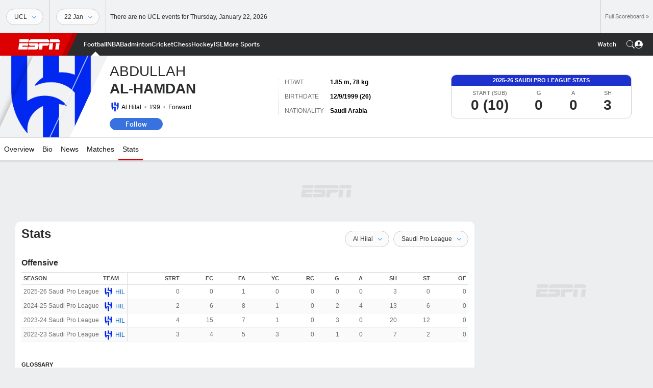

--- FILE ---
content_type: text/html; charset=utf-8
request_url: https://www.google.com/recaptcha/enterprise/anchor?ar=1&k=6LciB_gZAAAAAA_mwJ4G0XZ0BXWvLTt67V7YizXx&co=aHR0cHM6Ly9jZG4ucmVnaXN0ZXJkaXNuZXkuZ28uY29tOjQ0Mw..&hl=en&v=PoyoqOPhxBO7pBk68S4YbpHZ&size=invisible&anchor-ms=20000&execute-ms=30000&cb=3a4xr4um2bn9
body_size: 48577
content:
<!DOCTYPE HTML><html dir="ltr" lang="en"><head><meta http-equiv="Content-Type" content="text/html; charset=UTF-8">
<meta http-equiv="X-UA-Compatible" content="IE=edge">
<title>reCAPTCHA</title>
<style type="text/css">
/* cyrillic-ext */
@font-face {
  font-family: 'Roboto';
  font-style: normal;
  font-weight: 400;
  font-stretch: 100%;
  src: url(//fonts.gstatic.com/s/roboto/v48/KFO7CnqEu92Fr1ME7kSn66aGLdTylUAMa3GUBHMdazTgWw.woff2) format('woff2');
  unicode-range: U+0460-052F, U+1C80-1C8A, U+20B4, U+2DE0-2DFF, U+A640-A69F, U+FE2E-FE2F;
}
/* cyrillic */
@font-face {
  font-family: 'Roboto';
  font-style: normal;
  font-weight: 400;
  font-stretch: 100%;
  src: url(//fonts.gstatic.com/s/roboto/v48/KFO7CnqEu92Fr1ME7kSn66aGLdTylUAMa3iUBHMdazTgWw.woff2) format('woff2');
  unicode-range: U+0301, U+0400-045F, U+0490-0491, U+04B0-04B1, U+2116;
}
/* greek-ext */
@font-face {
  font-family: 'Roboto';
  font-style: normal;
  font-weight: 400;
  font-stretch: 100%;
  src: url(//fonts.gstatic.com/s/roboto/v48/KFO7CnqEu92Fr1ME7kSn66aGLdTylUAMa3CUBHMdazTgWw.woff2) format('woff2');
  unicode-range: U+1F00-1FFF;
}
/* greek */
@font-face {
  font-family: 'Roboto';
  font-style: normal;
  font-weight: 400;
  font-stretch: 100%;
  src: url(//fonts.gstatic.com/s/roboto/v48/KFO7CnqEu92Fr1ME7kSn66aGLdTylUAMa3-UBHMdazTgWw.woff2) format('woff2');
  unicode-range: U+0370-0377, U+037A-037F, U+0384-038A, U+038C, U+038E-03A1, U+03A3-03FF;
}
/* math */
@font-face {
  font-family: 'Roboto';
  font-style: normal;
  font-weight: 400;
  font-stretch: 100%;
  src: url(//fonts.gstatic.com/s/roboto/v48/KFO7CnqEu92Fr1ME7kSn66aGLdTylUAMawCUBHMdazTgWw.woff2) format('woff2');
  unicode-range: U+0302-0303, U+0305, U+0307-0308, U+0310, U+0312, U+0315, U+031A, U+0326-0327, U+032C, U+032F-0330, U+0332-0333, U+0338, U+033A, U+0346, U+034D, U+0391-03A1, U+03A3-03A9, U+03B1-03C9, U+03D1, U+03D5-03D6, U+03F0-03F1, U+03F4-03F5, U+2016-2017, U+2034-2038, U+203C, U+2040, U+2043, U+2047, U+2050, U+2057, U+205F, U+2070-2071, U+2074-208E, U+2090-209C, U+20D0-20DC, U+20E1, U+20E5-20EF, U+2100-2112, U+2114-2115, U+2117-2121, U+2123-214F, U+2190, U+2192, U+2194-21AE, U+21B0-21E5, U+21F1-21F2, U+21F4-2211, U+2213-2214, U+2216-22FF, U+2308-230B, U+2310, U+2319, U+231C-2321, U+2336-237A, U+237C, U+2395, U+239B-23B7, U+23D0, U+23DC-23E1, U+2474-2475, U+25AF, U+25B3, U+25B7, U+25BD, U+25C1, U+25CA, U+25CC, U+25FB, U+266D-266F, U+27C0-27FF, U+2900-2AFF, U+2B0E-2B11, U+2B30-2B4C, U+2BFE, U+3030, U+FF5B, U+FF5D, U+1D400-1D7FF, U+1EE00-1EEFF;
}
/* symbols */
@font-face {
  font-family: 'Roboto';
  font-style: normal;
  font-weight: 400;
  font-stretch: 100%;
  src: url(//fonts.gstatic.com/s/roboto/v48/KFO7CnqEu92Fr1ME7kSn66aGLdTylUAMaxKUBHMdazTgWw.woff2) format('woff2');
  unicode-range: U+0001-000C, U+000E-001F, U+007F-009F, U+20DD-20E0, U+20E2-20E4, U+2150-218F, U+2190, U+2192, U+2194-2199, U+21AF, U+21E6-21F0, U+21F3, U+2218-2219, U+2299, U+22C4-22C6, U+2300-243F, U+2440-244A, U+2460-24FF, U+25A0-27BF, U+2800-28FF, U+2921-2922, U+2981, U+29BF, U+29EB, U+2B00-2BFF, U+4DC0-4DFF, U+FFF9-FFFB, U+10140-1018E, U+10190-1019C, U+101A0, U+101D0-101FD, U+102E0-102FB, U+10E60-10E7E, U+1D2C0-1D2D3, U+1D2E0-1D37F, U+1F000-1F0FF, U+1F100-1F1AD, U+1F1E6-1F1FF, U+1F30D-1F30F, U+1F315, U+1F31C, U+1F31E, U+1F320-1F32C, U+1F336, U+1F378, U+1F37D, U+1F382, U+1F393-1F39F, U+1F3A7-1F3A8, U+1F3AC-1F3AF, U+1F3C2, U+1F3C4-1F3C6, U+1F3CA-1F3CE, U+1F3D4-1F3E0, U+1F3ED, U+1F3F1-1F3F3, U+1F3F5-1F3F7, U+1F408, U+1F415, U+1F41F, U+1F426, U+1F43F, U+1F441-1F442, U+1F444, U+1F446-1F449, U+1F44C-1F44E, U+1F453, U+1F46A, U+1F47D, U+1F4A3, U+1F4B0, U+1F4B3, U+1F4B9, U+1F4BB, U+1F4BF, U+1F4C8-1F4CB, U+1F4D6, U+1F4DA, U+1F4DF, U+1F4E3-1F4E6, U+1F4EA-1F4ED, U+1F4F7, U+1F4F9-1F4FB, U+1F4FD-1F4FE, U+1F503, U+1F507-1F50B, U+1F50D, U+1F512-1F513, U+1F53E-1F54A, U+1F54F-1F5FA, U+1F610, U+1F650-1F67F, U+1F687, U+1F68D, U+1F691, U+1F694, U+1F698, U+1F6AD, U+1F6B2, U+1F6B9-1F6BA, U+1F6BC, U+1F6C6-1F6CF, U+1F6D3-1F6D7, U+1F6E0-1F6EA, U+1F6F0-1F6F3, U+1F6F7-1F6FC, U+1F700-1F7FF, U+1F800-1F80B, U+1F810-1F847, U+1F850-1F859, U+1F860-1F887, U+1F890-1F8AD, U+1F8B0-1F8BB, U+1F8C0-1F8C1, U+1F900-1F90B, U+1F93B, U+1F946, U+1F984, U+1F996, U+1F9E9, U+1FA00-1FA6F, U+1FA70-1FA7C, U+1FA80-1FA89, U+1FA8F-1FAC6, U+1FACE-1FADC, U+1FADF-1FAE9, U+1FAF0-1FAF8, U+1FB00-1FBFF;
}
/* vietnamese */
@font-face {
  font-family: 'Roboto';
  font-style: normal;
  font-weight: 400;
  font-stretch: 100%;
  src: url(//fonts.gstatic.com/s/roboto/v48/KFO7CnqEu92Fr1ME7kSn66aGLdTylUAMa3OUBHMdazTgWw.woff2) format('woff2');
  unicode-range: U+0102-0103, U+0110-0111, U+0128-0129, U+0168-0169, U+01A0-01A1, U+01AF-01B0, U+0300-0301, U+0303-0304, U+0308-0309, U+0323, U+0329, U+1EA0-1EF9, U+20AB;
}
/* latin-ext */
@font-face {
  font-family: 'Roboto';
  font-style: normal;
  font-weight: 400;
  font-stretch: 100%;
  src: url(//fonts.gstatic.com/s/roboto/v48/KFO7CnqEu92Fr1ME7kSn66aGLdTylUAMa3KUBHMdazTgWw.woff2) format('woff2');
  unicode-range: U+0100-02BA, U+02BD-02C5, U+02C7-02CC, U+02CE-02D7, U+02DD-02FF, U+0304, U+0308, U+0329, U+1D00-1DBF, U+1E00-1E9F, U+1EF2-1EFF, U+2020, U+20A0-20AB, U+20AD-20C0, U+2113, U+2C60-2C7F, U+A720-A7FF;
}
/* latin */
@font-face {
  font-family: 'Roboto';
  font-style: normal;
  font-weight: 400;
  font-stretch: 100%;
  src: url(//fonts.gstatic.com/s/roboto/v48/KFO7CnqEu92Fr1ME7kSn66aGLdTylUAMa3yUBHMdazQ.woff2) format('woff2');
  unicode-range: U+0000-00FF, U+0131, U+0152-0153, U+02BB-02BC, U+02C6, U+02DA, U+02DC, U+0304, U+0308, U+0329, U+2000-206F, U+20AC, U+2122, U+2191, U+2193, U+2212, U+2215, U+FEFF, U+FFFD;
}
/* cyrillic-ext */
@font-face {
  font-family: 'Roboto';
  font-style: normal;
  font-weight: 500;
  font-stretch: 100%;
  src: url(//fonts.gstatic.com/s/roboto/v48/KFO7CnqEu92Fr1ME7kSn66aGLdTylUAMa3GUBHMdazTgWw.woff2) format('woff2');
  unicode-range: U+0460-052F, U+1C80-1C8A, U+20B4, U+2DE0-2DFF, U+A640-A69F, U+FE2E-FE2F;
}
/* cyrillic */
@font-face {
  font-family: 'Roboto';
  font-style: normal;
  font-weight: 500;
  font-stretch: 100%;
  src: url(//fonts.gstatic.com/s/roboto/v48/KFO7CnqEu92Fr1ME7kSn66aGLdTylUAMa3iUBHMdazTgWw.woff2) format('woff2');
  unicode-range: U+0301, U+0400-045F, U+0490-0491, U+04B0-04B1, U+2116;
}
/* greek-ext */
@font-face {
  font-family: 'Roboto';
  font-style: normal;
  font-weight: 500;
  font-stretch: 100%;
  src: url(//fonts.gstatic.com/s/roboto/v48/KFO7CnqEu92Fr1ME7kSn66aGLdTylUAMa3CUBHMdazTgWw.woff2) format('woff2');
  unicode-range: U+1F00-1FFF;
}
/* greek */
@font-face {
  font-family: 'Roboto';
  font-style: normal;
  font-weight: 500;
  font-stretch: 100%;
  src: url(//fonts.gstatic.com/s/roboto/v48/KFO7CnqEu92Fr1ME7kSn66aGLdTylUAMa3-UBHMdazTgWw.woff2) format('woff2');
  unicode-range: U+0370-0377, U+037A-037F, U+0384-038A, U+038C, U+038E-03A1, U+03A3-03FF;
}
/* math */
@font-face {
  font-family: 'Roboto';
  font-style: normal;
  font-weight: 500;
  font-stretch: 100%;
  src: url(//fonts.gstatic.com/s/roboto/v48/KFO7CnqEu92Fr1ME7kSn66aGLdTylUAMawCUBHMdazTgWw.woff2) format('woff2');
  unicode-range: U+0302-0303, U+0305, U+0307-0308, U+0310, U+0312, U+0315, U+031A, U+0326-0327, U+032C, U+032F-0330, U+0332-0333, U+0338, U+033A, U+0346, U+034D, U+0391-03A1, U+03A3-03A9, U+03B1-03C9, U+03D1, U+03D5-03D6, U+03F0-03F1, U+03F4-03F5, U+2016-2017, U+2034-2038, U+203C, U+2040, U+2043, U+2047, U+2050, U+2057, U+205F, U+2070-2071, U+2074-208E, U+2090-209C, U+20D0-20DC, U+20E1, U+20E5-20EF, U+2100-2112, U+2114-2115, U+2117-2121, U+2123-214F, U+2190, U+2192, U+2194-21AE, U+21B0-21E5, U+21F1-21F2, U+21F4-2211, U+2213-2214, U+2216-22FF, U+2308-230B, U+2310, U+2319, U+231C-2321, U+2336-237A, U+237C, U+2395, U+239B-23B7, U+23D0, U+23DC-23E1, U+2474-2475, U+25AF, U+25B3, U+25B7, U+25BD, U+25C1, U+25CA, U+25CC, U+25FB, U+266D-266F, U+27C0-27FF, U+2900-2AFF, U+2B0E-2B11, U+2B30-2B4C, U+2BFE, U+3030, U+FF5B, U+FF5D, U+1D400-1D7FF, U+1EE00-1EEFF;
}
/* symbols */
@font-face {
  font-family: 'Roboto';
  font-style: normal;
  font-weight: 500;
  font-stretch: 100%;
  src: url(//fonts.gstatic.com/s/roboto/v48/KFO7CnqEu92Fr1ME7kSn66aGLdTylUAMaxKUBHMdazTgWw.woff2) format('woff2');
  unicode-range: U+0001-000C, U+000E-001F, U+007F-009F, U+20DD-20E0, U+20E2-20E4, U+2150-218F, U+2190, U+2192, U+2194-2199, U+21AF, U+21E6-21F0, U+21F3, U+2218-2219, U+2299, U+22C4-22C6, U+2300-243F, U+2440-244A, U+2460-24FF, U+25A0-27BF, U+2800-28FF, U+2921-2922, U+2981, U+29BF, U+29EB, U+2B00-2BFF, U+4DC0-4DFF, U+FFF9-FFFB, U+10140-1018E, U+10190-1019C, U+101A0, U+101D0-101FD, U+102E0-102FB, U+10E60-10E7E, U+1D2C0-1D2D3, U+1D2E0-1D37F, U+1F000-1F0FF, U+1F100-1F1AD, U+1F1E6-1F1FF, U+1F30D-1F30F, U+1F315, U+1F31C, U+1F31E, U+1F320-1F32C, U+1F336, U+1F378, U+1F37D, U+1F382, U+1F393-1F39F, U+1F3A7-1F3A8, U+1F3AC-1F3AF, U+1F3C2, U+1F3C4-1F3C6, U+1F3CA-1F3CE, U+1F3D4-1F3E0, U+1F3ED, U+1F3F1-1F3F3, U+1F3F5-1F3F7, U+1F408, U+1F415, U+1F41F, U+1F426, U+1F43F, U+1F441-1F442, U+1F444, U+1F446-1F449, U+1F44C-1F44E, U+1F453, U+1F46A, U+1F47D, U+1F4A3, U+1F4B0, U+1F4B3, U+1F4B9, U+1F4BB, U+1F4BF, U+1F4C8-1F4CB, U+1F4D6, U+1F4DA, U+1F4DF, U+1F4E3-1F4E6, U+1F4EA-1F4ED, U+1F4F7, U+1F4F9-1F4FB, U+1F4FD-1F4FE, U+1F503, U+1F507-1F50B, U+1F50D, U+1F512-1F513, U+1F53E-1F54A, U+1F54F-1F5FA, U+1F610, U+1F650-1F67F, U+1F687, U+1F68D, U+1F691, U+1F694, U+1F698, U+1F6AD, U+1F6B2, U+1F6B9-1F6BA, U+1F6BC, U+1F6C6-1F6CF, U+1F6D3-1F6D7, U+1F6E0-1F6EA, U+1F6F0-1F6F3, U+1F6F7-1F6FC, U+1F700-1F7FF, U+1F800-1F80B, U+1F810-1F847, U+1F850-1F859, U+1F860-1F887, U+1F890-1F8AD, U+1F8B0-1F8BB, U+1F8C0-1F8C1, U+1F900-1F90B, U+1F93B, U+1F946, U+1F984, U+1F996, U+1F9E9, U+1FA00-1FA6F, U+1FA70-1FA7C, U+1FA80-1FA89, U+1FA8F-1FAC6, U+1FACE-1FADC, U+1FADF-1FAE9, U+1FAF0-1FAF8, U+1FB00-1FBFF;
}
/* vietnamese */
@font-face {
  font-family: 'Roboto';
  font-style: normal;
  font-weight: 500;
  font-stretch: 100%;
  src: url(//fonts.gstatic.com/s/roboto/v48/KFO7CnqEu92Fr1ME7kSn66aGLdTylUAMa3OUBHMdazTgWw.woff2) format('woff2');
  unicode-range: U+0102-0103, U+0110-0111, U+0128-0129, U+0168-0169, U+01A0-01A1, U+01AF-01B0, U+0300-0301, U+0303-0304, U+0308-0309, U+0323, U+0329, U+1EA0-1EF9, U+20AB;
}
/* latin-ext */
@font-face {
  font-family: 'Roboto';
  font-style: normal;
  font-weight: 500;
  font-stretch: 100%;
  src: url(//fonts.gstatic.com/s/roboto/v48/KFO7CnqEu92Fr1ME7kSn66aGLdTylUAMa3KUBHMdazTgWw.woff2) format('woff2');
  unicode-range: U+0100-02BA, U+02BD-02C5, U+02C7-02CC, U+02CE-02D7, U+02DD-02FF, U+0304, U+0308, U+0329, U+1D00-1DBF, U+1E00-1E9F, U+1EF2-1EFF, U+2020, U+20A0-20AB, U+20AD-20C0, U+2113, U+2C60-2C7F, U+A720-A7FF;
}
/* latin */
@font-face {
  font-family: 'Roboto';
  font-style: normal;
  font-weight: 500;
  font-stretch: 100%;
  src: url(//fonts.gstatic.com/s/roboto/v48/KFO7CnqEu92Fr1ME7kSn66aGLdTylUAMa3yUBHMdazQ.woff2) format('woff2');
  unicode-range: U+0000-00FF, U+0131, U+0152-0153, U+02BB-02BC, U+02C6, U+02DA, U+02DC, U+0304, U+0308, U+0329, U+2000-206F, U+20AC, U+2122, U+2191, U+2193, U+2212, U+2215, U+FEFF, U+FFFD;
}
/* cyrillic-ext */
@font-face {
  font-family: 'Roboto';
  font-style: normal;
  font-weight: 900;
  font-stretch: 100%;
  src: url(//fonts.gstatic.com/s/roboto/v48/KFO7CnqEu92Fr1ME7kSn66aGLdTylUAMa3GUBHMdazTgWw.woff2) format('woff2');
  unicode-range: U+0460-052F, U+1C80-1C8A, U+20B4, U+2DE0-2DFF, U+A640-A69F, U+FE2E-FE2F;
}
/* cyrillic */
@font-face {
  font-family: 'Roboto';
  font-style: normal;
  font-weight: 900;
  font-stretch: 100%;
  src: url(//fonts.gstatic.com/s/roboto/v48/KFO7CnqEu92Fr1ME7kSn66aGLdTylUAMa3iUBHMdazTgWw.woff2) format('woff2');
  unicode-range: U+0301, U+0400-045F, U+0490-0491, U+04B0-04B1, U+2116;
}
/* greek-ext */
@font-face {
  font-family: 'Roboto';
  font-style: normal;
  font-weight: 900;
  font-stretch: 100%;
  src: url(//fonts.gstatic.com/s/roboto/v48/KFO7CnqEu92Fr1ME7kSn66aGLdTylUAMa3CUBHMdazTgWw.woff2) format('woff2');
  unicode-range: U+1F00-1FFF;
}
/* greek */
@font-face {
  font-family: 'Roboto';
  font-style: normal;
  font-weight: 900;
  font-stretch: 100%;
  src: url(//fonts.gstatic.com/s/roboto/v48/KFO7CnqEu92Fr1ME7kSn66aGLdTylUAMa3-UBHMdazTgWw.woff2) format('woff2');
  unicode-range: U+0370-0377, U+037A-037F, U+0384-038A, U+038C, U+038E-03A1, U+03A3-03FF;
}
/* math */
@font-face {
  font-family: 'Roboto';
  font-style: normal;
  font-weight: 900;
  font-stretch: 100%;
  src: url(//fonts.gstatic.com/s/roboto/v48/KFO7CnqEu92Fr1ME7kSn66aGLdTylUAMawCUBHMdazTgWw.woff2) format('woff2');
  unicode-range: U+0302-0303, U+0305, U+0307-0308, U+0310, U+0312, U+0315, U+031A, U+0326-0327, U+032C, U+032F-0330, U+0332-0333, U+0338, U+033A, U+0346, U+034D, U+0391-03A1, U+03A3-03A9, U+03B1-03C9, U+03D1, U+03D5-03D6, U+03F0-03F1, U+03F4-03F5, U+2016-2017, U+2034-2038, U+203C, U+2040, U+2043, U+2047, U+2050, U+2057, U+205F, U+2070-2071, U+2074-208E, U+2090-209C, U+20D0-20DC, U+20E1, U+20E5-20EF, U+2100-2112, U+2114-2115, U+2117-2121, U+2123-214F, U+2190, U+2192, U+2194-21AE, U+21B0-21E5, U+21F1-21F2, U+21F4-2211, U+2213-2214, U+2216-22FF, U+2308-230B, U+2310, U+2319, U+231C-2321, U+2336-237A, U+237C, U+2395, U+239B-23B7, U+23D0, U+23DC-23E1, U+2474-2475, U+25AF, U+25B3, U+25B7, U+25BD, U+25C1, U+25CA, U+25CC, U+25FB, U+266D-266F, U+27C0-27FF, U+2900-2AFF, U+2B0E-2B11, U+2B30-2B4C, U+2BFE, U+3030, U+FF5B, U+FF5D, U+1D400-1D7FF, U+1EE00-1EEFF;
}
/* symbols */
@font-face {
  font-family: 'Roboto';
  font-style: normal;
  font-weight: 900;
  font-stretch: 100%;
  src: url(//fonts.gstatic.com/s/roboto/v48/KFO7CnqEu92Fr1ME7kSn66aGLdTylUAMaxKUBHMdazTgWw.woff2) format('woff2');
  unicode-range: U+0001-000C, U+000E-001F, U+007F-009F, U+20DD-20E0, U+20E2-20E4, U+2150-218F, U+2190, U+2192, U+2194-2199, U+21AF, U+21E6-21F0, U+21F3, U+2218-2219, U+2299, U+22C4-22C6, U+2300-243F, U+2440-244A, U+2460-24FF, U+25A0-27BF, U+2800-28FF, U+2921-2922, U+2981, U+29BF, U+29EB, U+2B00-2BFF, U+4DC0-4DFF, U+FFF9-FFFB, U+10140-1018E, U+10190-1019C, U+101A0, U+101D0-101FD, U+102E0-102FB, U+10E60-10E7E, U+1D2C0-1D2D3, U+1D2E0-1D37F, U+1F000-1F0FF, U+1F100-1F1AD, U+1F1E6-1F1FF, U+1F30D-1F30F, U+1F315, U+1F31C, U+1F31E, U+1F320-1F32C, U+1F336, U+1F378, U+1F37D, U+1F382, U+1F393-1F39F, U+1F3A7-1F3A8, U+1F3AC-1F3AF, U+1F3C2, U+1F3C4-1F3C6, U+1F3CA-1F3CE, U+1F3D4-1F3E0, U+1F3ED, U+1F3F1-1F3F3, U+1F3F5-1F3F7, U+1F408, U+1F415, U+1F41F, U+1F426, U+1F43F, U+1F441-1F442, U+1F444, U+1F446-1F449, U+1F44C-1F44E, U+1F453, U+1F46A, U+1F47D, U+1F4A3, U+1F4B0, U+1F4B3, U+1F4B9, U+1F4BB, U+1F4BF, U+1F4C8-1F4CB, U+1F4D6, U+1F4DA, U+1F4DF, U+1F4E3-1F4E6, U+1F4EA-1F4ED, U+1F4F7, U+1F4F9-1F4FB, U+1F4FD-1F4FE, U+1F503, U+1F507-1F50B, U+1F50D, U+1F512-1F513, U+1F53E-1F54A, U+1F54F-1F5FA, U+1F610, U+1F650-1F67F, U+1F687, U+1F68D, U+1F691, U+1F694, U+1F698, U+1F6AD, U+1F6B2, U+1F6B9-1F6BA, U+1F6BC, U+1F6C6-1F6CF, U+1F6D3-1F6D7, U+1F6E0-1F6EA, U+1F6F0-1F6F3, U+1F6F7-1F6FC, U+1F700-1F7FF, U+1F800-1F80B, U+1F810-1F847, U+1F850-1F859, U+1F860-1F887, U+1F890-1F8AD, U+1F8B0-1F8BB, U+1F8C0-1F8C1, U+1F900-1F90B, U+1F93B, U+1F946, U+1F984, U+1F996, U+1F9E9, U+1FA00-1FA6F, U+1FA70-1FA7C, U+1FA80-1FA89, U+1FA8F-1FAC6, U+1FACE-1FADC, U+1FADF-1FAE9, U+1FAF0-1FAF8, U+1FB00-1FBFF;
}
/* vietnamese */
@font-face {
  font-family: 'Roboto';
  font-style: normal;
  font-weight: 900;
  font-stretch: 100%;
  src: url(//fonts.gstatic.com/s/roboto/v48/KFO7CnqEu92Fr1ME7kSn66aGLdTylUAMa3OUBHMdazTgWw.woff2) format('woff2');
  unicode-range: U+0102-0103, U+0110-0111, U+0128-0129, U+0168-0169, U+01A0-01A1, U+01AF-01B0, U+0300-0301, U+0303-0304, U+0308-0309, U+0323, U+0329, U+1EA0-1EF9, U+20AB;
}
/* latin-ext */
@font-face {
  font-family: 'Roboto';
  font-style: normal;
  font-weight: 900;
  font-stretch: 100%;
  src: url(//fonts.gstatic.com/s/roboto/v48/KFO7CnqEu92Fr1ME7kSn66aGLdTylUAMa3KUBHMdazTgWw.woff2) format('woff2');
  unicode-range: U+0100-02BA, U+02BD-02C5, U+02C7-02CC, U+02CE-02D7, U+02DD-02FF, U+0304, U+0308, U+0329, U+1D00-1DBF, U+1E00-1E9F, U+1EF2-1EFF, U+2020, U+20A0-20AB, U+20AD-20C0, U+2113, U+2C60-2C7F, U+A720-A7FF;
}
/* latin */
@font-face {
  font-family: 'Roboto';
  font-style: normal;
  font-weight: 900;
  font-stretch: 100%;
  src: url(//fonts.gstatic.com/s/roboto/v48/KFO7CnqEu92Fr1ME7kSn66aGLdTylUAMa3yUBHMdazQ.woff2) format('woff2');
  unicode-range: U+0000-00FF, U+0131, U+0152-0153, U+02BB-02BC, U+02C6, U+02DA, U+02DC, U+0304, U+0308, U+0329, U+2000-206F, U+20AC, U+2122, U+2191, U+2193, U+2212, U+2215, U+FEFF, U+FFFD;
}

</style>
<link rel="stylesheet" type="text/css" href="https://www.gstatic.com/recaptcha/releases/PoyoqOPhxBO7pBk68S4YbpHZ/styles__ltr.css">
<script nonce="hIh7sioAho4tZSq6Z7h8vg" type="text/javascript">window['__recaptcha_api'] = 'https://www.google.com/recaptcha/enterprise/';</script>
<script type="text/javascript" src="https://www.gstatic.com/recaptcha/releases/PoyoqOPhxBO7pBk68S4YbpHZ/recaptcha__en.js" nonce="hIh7sioAho4tZSq6Z7h8vg">
      
    </script></head>
<body><div id="rc-anchor-alert" class="rc-anchor-alert"></div>
<input type="hidden" id="recaptcha-token" value="[base64]">
<script type="text/javascript" nonce="hIh7sioAho4tZSq6Z7h8vg">
      recaptcha.anchor.Main.init("[\x22ainput\x22,[\x22bgdata\x22,\x22\x22,\[base64]/[base64]/[base64]/ZyhXLGgpOnEoW04sMjEsbF0sVywwKSxoKSxmYWxzZSxmYWxzZSl9Y2F0Y2goayl7RygzNTgsVyk/[base64]/[base64]/[base64]/[base64]/[base64]/[base64]/[base64]/bmV3IEJbT10oRFswXSk6dz09Mj9uZXcgQltPXShEWzBdLERbMV0pOnc9PTM/bmV3IEJbT10oRFswXSxEWzFdLERbMl0pOnc9PTQ/[base64]/[base64]/[base64]/[base64]/[base64]\\u003d\x22,\[base64]\\u003d\\u003d\x22,\x22SsOZM8Oow6vDosOxJcO1w44bIMOPwrkAwohtwqfCvMKpNMKvwonDj8KILMObw5/DosOmw4fDunTDtTdqw45KNcKPwrnCpMKRbMK1w4fDu8OyKgwgw6/[base64]/DqMK/wq/CkcOlPjjCvMKDw7vDnmYFwoXCi2HDn8OdUcKHwrLCscKqZz/DvFPCucKyLcK2wrzCqFlCw6LCs8OLw7NrD8KCD1/[base64]/Dp3A6V8KGSy3CqsO1FkBiPn3DucOKwqvCtSAUXsOfw7rCtzFdMUnDqy7DsW8rwqBTMsKRw7TClcKLCRsiw5LCoynCjgN0wrcxw4LCukU6fhc+wqzCgMK4JcK4EjfCtETDjsKowrvDtn5Lb8KEdXzDtC7CqcO9wqpwWD/Cv8KJcxQNARTDl8Olwqh3w4LDhcOZw7TCvcOOwrPCuiPCvG0tD0Jbw67Cq8OdIS3Dj8Ogwpt9wpfDjsO/wpDCgsOfw5zCo8OnwonCn8KRGMOffcKrwpzCp1Nkw77CowEudsOgCB02LsOqw59cwqlww5fDssO6I1p2wpE8dsOZwoJMw6TCoVfCg2LCpUIEwpnCiGtnw5leCGPCrV3DisO9IcOLTQoxd8K1T8OvPWvDuA/CqcK6V03DmMOtwp3CjhwhX8OmRsODw4sRUsO8w4nChissw47CvMOIFizDszDCksKlw6fDlizDrE0OecKaLBDDkGfCkcO4woMbYMKwWy0OccKNw5XCtQfDlcK+W8O/w4fDvcK9wrURRm7CoGfDhww0w4x+woDDqMKOw63Ch8KAw5TCtyQuacK6VWEGSx3DhFQowr/DiwvCkHDCrsOWwpFGw7srCcKeX8OqZ8Kpwq14W07CgcKcw71jcMOIRzLCn8Kewp/DlMO2fAHCvhQuScKLw6fCimTDuFzCrAPCgMK7aMO+w4twDMOPdgBDOMO4w4bDgcKJwq5eY0nCi8OHw5vChUzDt0zDkFMyEsO/SMOIwpXCssOxwqHDnSPDmsK2acKBCGPDlcKUwrtnH37Cmj7CtMKNQCBew7t4w7p5w4N+w57Do8O/Q8OMw7XDlMOPfjoMwowJw5Uga8OxKVFpwp5Fwo3CvMKfSDBuGcO7wq3ChcOswobCuzo/LsO/DcKkcSU7fXXCo1lIw4XDncOHwo/CtMKCw6DDsMKcwoAYwqPDhj8qwoYMMiUYR8O9w73CnhTCsDDCmRl/[base64]/w6zCtlvDusOMw53Ck8K0w7vClMKdw47Cl8O+w6jDpAxvTVVFcMO9wpsIQSvCpmXCvXHDgMKhAsO7w7s6S8OyBMKLCMONTE1GdsKLEForOgLCrXjDo2NvcMOEw7rDqcKtw5tPDi/DlwNnw7PDkjXDhQNVw7/DksOZFADDgxDCjMOCLTbDsnLCs8OqNsOgRMKww5vDtcKdwpRrw7DCqMOMeRXCtj7Ci17Ck084w5TDt1IXbFcWP8OjTMKbw73DlMKuMsOOwrUYAsOJwpPDtcKgw7LDtsK/wrHCvznCrzTCuGVwFmrDsw3CnDbCmsOzB8K+XWcFE13CscO6EV/DisOOw7HDtsO7KwEZwpLDozXDh8Khw5hmw5wZKMKfFsKrRsKMExHDjWvCssO8ElBBw4JTwp1YwrDDiHcFTGc/OcO1w4d+SATCq8Kld8K8MsK6w5Zsw43DvAHClW/CswnDpsKpGMKAKlRrNCNsQ8KzLsOuEcKsMUIPw6/Cg1XDn8O6d8KnwrfCocODwppsbsKiwqvCgArCgcKnwpjCmRBbwpt6w7bCiMKCw5zCv0vDrjI3wpjCssKGw7EiwpXDnSI4wobCuUpFJsOTOsOBw5lOw5xMw6jCnsO/MiBWw51/w73Ch2DDtmjDh2TDtVkDwplXfcKackHDjDYNU0Qmf8KNwpLCnhhDw5HDgMOOw7bDsndyF35lw4PDgkjDu1sJOShqaMKiwqssX8Orw6LDtyUGGsOfwp3ClcKOVcOfP8Oxwo5qecOMMEsRRMOkwqbCjMKxwoE9w51PT2/[base64]/DmzfDl8KKZ1srwrLDvifDliLCrcKNTzcHc8K0w7xfcxXDlcKdw7vChcKSVMOowp83PBA/TnPCpRjCm8O6PcK6XUnClmR3WMKnwp40w6BhwqfDo8OxwpvCq8OBIcOGYkrDisOIw4jDuFJNwoRrUMOyw6MMRcKgOQ3Dv27CoHU3BcKeKmfCoMKcwpzCmRnDhyHCjcKhTUN9wrTCp3/Cp3zCqGNuMMKpG8ORK2bCpMKkwobDisO5WjbCj0MMKcOzEMOjwpR0w5XCncO8a8Ogw6LCvTXDoVzCrnZSDcKCeXYww5LCmhltYsO5wqPCkmPDsCwJwq5UwqUbI17CplLDhRfDpxPDjWPDngzCqcOxwo4Lw4lfw4PCh2BEwqZpwqDCjGfCucK/w73Dh8KrTsKvwq1FKjd2wpzCvcOzw7Mcw6LCusKwJQrDq1PDnQzCu8KmcsOPw7I2w4ZKwqRew58nwpUbw57Dl8KJcsO3wp/DhsOnUMOwGMO4OcKUFcKkw4XCtzY8w5gcwqUBwqrDilzDgU3CiArDgEzDvTHCh3AkWV8VwrjCuwHDvMKFJBgnBA7DhMKNRHnDizjDqxDCuMKlw6LCsMOMHl/[base64]/DvyTCpUcTZcKZw71aw7B0Z3cJwpbDu8ONZ8OWXsOswoosw67CumfCiMKWe2vDhyDDt8Ocw79TYCPDgUAfwpcTw5hsLXjDtMK1w6llDyvCrcOld3XDhQYyw6PCogbDtxPDgUo+w73DnBHDoEN2VGZvw6zCmS/ChcKIdUk1Y8OXJwXCr8K6wrLDgA7Cr8KQW2dpw6Rmwol1YHXClDfDicKWw6gPwrPDlxnDpB4kwrvDjSMeDX4hw54KwrXDr8Opw5ozw5lGPcKITmYGDydySk/[base64]/ChMKRNsObDhRsJxHDlMONw4Y/wpdWblMbw6TDsHjChsKww5bDssOcwqbChMOAwrYOXsOfSwHCtVLDpsOywq5bMcK5DmfCrBLDpMOfw7DDlMKaRDLCh8KJNSjCoGoBZ8OOwq/DusKQw5cPIWF+QnbCgsKZw40TRcOlOVfDq8KUd17CgcKvw7l6asKeB8KxW8KFMMKxwpNAwpXCnx8FwqAdw4TDnhUawo/CsX4+wqvDomNjMcOQwq0mw7zDkErCvnAfwqLDlsOcw7HChMKhw5daAkBjXUTCjAVZT8KbYHzDgsK+XCh1R8OWwqYRLxE+dsKvw5PDshnDp8OSScOYK8OYPsKnw4VvZCdrbCQofyVowqHCsHwtFyVVw6Jgw7QEw4DDimBgTzpIKmXCgcKYw51YVBsNCMOLw7rDjh/DtcOYIDfDoiN0OBVzw7vCjCQ4w5Y5Sm/[base64]/Dj0HDig9IVR0TOCx2e8Otw6VWwrMFKwYfwqfCq2BKwq7CnmJ1w5MHfWDCo3Anw7/Cr8Kfw7d8MXjCqWXDtMOcHsKpwrbDsTo8PsKhwqbDjcK0MUB+wpXCiMO+fsOIwqbDtS/DjnsWfcKKwpbCg8OnXcKywr9VwoYJDSTDtcKhETI/FxbCiAfCjcKrw7jDmsO7w5rCssKzWsOfwrXCpRLDoT/CmDEYwqrDv8KTXcK7DsK1Q2IawpsVwpQkeBPDqTtSw6bCpgfClxl2wrLChzrDjVsLw6TDiiYzw6oMwq3Dh0/CmRIJw7bCoHVzKHhZf3zDqGIjDMO3D13Ct8OEVsOiwqRVO8KIwqHCrcOww6rCvhXCoHoOOT0yBUw+w7vCvmoYXQzCnSt4wq7Ci8Khw6NAJcK8wqfDmlpyIsKiA27CoXPCux04wqPCocKZLzZXw5/DoR/ClcO/EcKXw5I4wpE9w6xeScKkMMO/w43DssKoSR5Vw7TCn8K6w55PKMOBwrrDiF7CnsOiw4c6w7TDisKowr7Cg8K8w4XDtMKlw6l0wo/DgsK+cTsZQ8KFw6TDusO0w40jABcLwph5RHvCnyDCusOWw5HCncKQdMK6UCfDhXULwroDw7Aawq/DkjnDpsOTShzDgx/DjMKQwq3DgDPDrFnCgMOdw7x3aVDDqV0qwpoZw7pcw50fCMOXUxBPw7DCg8KRw7jCiiLCkzXCh2fCkHvCvBRnacODD0AIBcOSwrzDkwsXw7TCqCLDssKINMKVDkHDm8KUw6jCuGHDowA/w7TCvx8OCWt7wroGHsO2RcK/w6jCmD3Ci0zCj8OOZcKgFSlMYBsMw63DjcKlw7bChWkbRAbDuzIlKsOlTQNTWTbDi07Dqy0NwoYPwos1O8Kewrdyw6wGwpI9bsObAjIqMkvDoknClgZuQiRhB0LDvsK1w4g+w53DrcOAwpFewo3CqMKxHDd6w6bCmATCqlY3UcKKd8ONwrfCl8KIwq/Cs8O8c2/[base64]/CoDBbw44PaDAFwrQ2w6TDqsO9wrPDosKfw74swrZ2OmTDjcK0wqfDtnjCmsOfYMKiw4TCg8KlecKkF8OMfHLDoMKtYULDgsKjPMOcbXnCi8OkbMOkw7gRWsKlw5fDsGhowr9qPT4Mwr7Cs0bDl8Omw67DgMKlSlxqw7LDvMKYwp/[base64]/DiMOawoXCnhFJe8KQUTs4wr0Jw5/Dk8OHLMKEXsOMwrZaw4LCk8KdwrrDnW5EIMO3wqZdwrTDpEQxwp3DlDLCv8K8woA7wojChlnCrGZ5w4cpVcOpw7XDkmjDlsKkw6nDhMKCwq9OE8OIwohiSMK7X8O0TsKGw7/CrSc+w65LbR8lFH8cdizDucKBDVvDicOaOcK0w4zCkRfCicKuNBR6AcK5Z2Yfc8KabwXDrjFaA8Krw4nDqMKtGHbCt0DDusKHw53CpsKlQsK8wpXChQ/CpMKFw5VnwoAhIg7DhhI2wrNiwo59IEJVw6DCv8KrC8Oie1DDvGEMwobCqcOrwoHDo09kw6PDlMKGAsKQdzdSaRjDknoMZsKmwrzDvkASAEhhBQjClkrCqD8OwqwaFFXCpB3DpmxBH8Olw7HChWTDmcOPQGpsw45LWmdgw4jDlMOAw6APwrkbw4QcwpDCqAlOVA/DlhYEY8KbRMKmwoHDmCzCrQTCjgwae8Klwo12ND3CuMKewr7CjCjCscOywo3DjWN/RHvDgRTDvsO0wrYrw7PDskF3wqPCvRcDw63DrXEbM8K0RsKvIMK/wp53w4jDpsKVECjDkDHDvRzCnwbDmRvDnyLCmVnCq8KNPMKHP8KWMMORXxzCv3lfwrzCvmssHmUzNg7Dp2PCsDnCjcKdTUxCwpd2wqh3w4bDosO9WF4Ow5TCj8K4wr7CjsKzwpzDjMOdOw/CtQc8MMOLwr3Dok8qwqB/ZjbCriM0wqXCiMOMak/DusK4ZsOEwoTCqRcPbMONwr/Cu2VHN8OMw5Mbw4pVw5zDoArDqmIQHcOAw4AIw4UQw5MfYsOAeDDDk8KVw5sWTsKyO8OSKkXDrcK/LxoUw7s/w5LCs8KTWCjCtsOaQsOpYMKKXcOySMKdK8OHwrfChy5xwq1QQcKqDsKHw6lyw4NyW8KgGcKCJsKpN8KLw6E8BlbCtlnCrsO8woTDqcOTT8KMw5fDhcKHw7ZSE8KbAcK8wrAowqZZw7R0wpAiwpPDssO/w7PDuWVaGsKBesKPwp5/wpTCu8Ojw4kTA3l8w63Dp0FQDS/[base64]/Dm8KbwrREwoZiwrpEIcOtw5NuwrPCshBeIETDtMO8w6B/en9OwobDphrClsO8w6oMw67CtgbDng8/UFPDhArDpkgJIlnDoxXCj8K5wqjCocKWw4UoWcO8f8OHw6zDkADCt3rCnw/DokTDpl/Cm8Ktw71/wq5Bw6l8SinCjcOewrPDsMK/w6nCkHbDh8K1w5VmFwk2wpAAw689WVnDk8Obw5Exw450NkvDoMKtRsOgcEQsw7NTN0bDg8Kawr/DjMOQXVTCngPClsOLecKJAsK0w4zCmMKVPkJCw6HCh8KVD8K/OTvDumHCpMORw7sXJm3DnQ/[base64]/Ci8KAA8K+bUAvXsOhw5UBXcKSecKHw4sILBowSMOnOsK5wq5kGsOdDcOqw61ew6XCgyfDpsOLw7rCt1LDjsOZEXvCqMKNAsKJF8Kkw43DvysvM8K/wobChsKxSsOCw7wuw7/Ckks6w54JMsKkwoLCs8KvRMOjQDnClzofKhl4UXrCpzDCjsOuaws9w6TDsXY1w6HDnMKuw4zDp8OAEn7DuzPDkxLCrE5CEMKEIy46w7HCmsOCPsKGA3s/FMKrw7FPwp3Dg8O9bsOzfETDpU7Cp8KcAcKrJsKzw7JNw5zCujJ9YcKPw6BKwp5wwqgCw6xOwqVMwqbCuMKDBEXDkVEjQCnCn3nCpDAMVRwowoUAw5LDssO/wqInW8KyLRZ9MMOODsKzVMKmwqFCwrx/fMO3KmtUwp3CjsOnwp/DszdVUD3ClANgGcKGckzCrFrDvXjCkMKyfsONw5rCgMOUf8Ome1/DlcOLwrRnwrA3aMO9wp3DmzrCrMKFWA9QwogywrLCjT/[base64]/CnVAfD8K7SmLDi8KgCGXCgsKbD8OBw6N4IkHCqDN6d2XDmVQuw5EswoLDoXQXw7MbOcKpdVApL8OXw6Enwol4azl1H8OHw7EyHMKyZcKvXsOIYz/ClsO+w7Jcw5zDu8Ofw6PDh8ObUmTDu8KJMMK6BMKeAlvDuDzDssKmw7/[base64]/Cuz3DncKpXsO8wpUcKz/[base64]/CjsOeBsOPw57Ct1MhbyAZGWQqWlIxw6XDlHhkaMOLw4DChcO7wpDDqsOKb8K/wrHDjcK0woPDgzZbKsObZSLClsOhwpIQwrrCpcOnMMKdRybDnQ/CvWltw6TCkMKww75SamQlJsOgaFPCqsKiwofDuWViSMOITQLDj3NEwr3CmcKabTvDon5dw6zCmQrCnjZ5P0vDjDEnHicvCcKTw6bDgg7CiMKYcGJbwrwjwr/[base64]/Ctxg7GsKSND1NVMKKOsOuwpbDmsK/LlIYw5XCusKwwrxEwrTDicOgYzvDpsOBaFrDmXtlw7oNZsKAJlFGw7l9wowYwo/Dom7CuAtsw6TDncO2wo1OZsOWw4nDg8KbwrjDuQXCtidQDyPCpMO/RiIOwqNHwr8Nw6zDvU1TZcKPDHwObE7CpsKSw6/DuWpJwrIvCV0uLiBmw7x8UGozwqxXw7dLfhJZwpXDksKJw5zCvcKzwpdALcOowqbCusKZERzDrAbCncOKAsKVccO6w7HDlsKcAFxbYA3DiFIeHsK9fMOYMz0sCVFNwoR2wp3DkcOjaDYtGcKmwqvDncOPJsORwrHDucKnC2zDs0FFw6gLOF1uw5paw6/DusK/IcK9TzsDXcKfwrY0WkYTdUXDksOLwpBIw6bDtirDuREgT3FewpZmwq/[base64]/DncKcw4x3wrpMfWpuw6/DiMOdw43DtcO5wrDDvsKFw5Q7wqZXHcKIQMOvwrfCncOkw6LCkMObw5QUwrrDjHRWWWN2e8Ogw5Zqw73Cvi3CpQ/CvsOmw4nDiw/[base64]/DiMK6FsO9O20fwrfCpMOiwqPCoy5Jw4/[base64]/DsCLCgsOaIRPCsSDCnMK+w6hTBMOEZsKrFMKuPDrDvcOtR8OmRMOOecK8wq/DqcKlRURhw6DDjMO0GVLDtcOfQMKcfsOtwrJ0wq1ZXcK0w57DtcOsaMOXJw3CmRrCncOLwqlVwrJiw6Eow4nDqQPCrFvCrRrDtTvDksOzCMOnwqPCnMK1wrvDhsO8wq3DtkACdsO9dUvCrSUnw5rDr1Nbw7Y/JBLCtkjCmmzCtMOrQ8OuM8KcUMOWYzV3IElowpZfLcOAw4fCpFxzw51ZwpXCh8KZIMOBwoVnw7nDl07CkGcQITjDo3PDsy0Tw79Ew6h2RHbCiMO3w5bClcOLw4oBw6vCpsKOw6RZw6g7TcO4IcOjF8K/csKuw6PCv8KXw57DicKQEm0zM3RfwrzDrcO0DFfCixFBIsOSAMOUw7TChcK1GsOzesK5wpvDv8OYw53Ci8OIJAZWw6ZOwq0GNsOTA8OkScOgw71rOcKYOk/CunPDnsKhwrATDQTCpCHCtsKlY8OEC8OHHsO9wrtgAMKsZys6QnfDuWXDhsKIw5B/DWjDjzhuChJnXSIyBcOgw6DCk8OwXsOjaVJuM0fDtsOFU8OdOsOYwrcrUcOXwrlDBsO9woEIGFhSCGpcfGE0UcOkDlfCqnHCqAsVw4BEwp/CksOoCUwsw7pfZMKqwq/CsMKZw7HDkMOUw7bDjsO9NsO+wqUqwrfCr0jDmcKvccOSD8KhVl3DgENtw5MqWMO6w7XDuGdVwokyYsKYUhDDn8Kwwp19wqvCujM0w6jCgwVnw7HDryQSwp0Ww49bC23Cp8OZJsORw64vwpDCtMKjw5/CjU3DgsKTRsKDw7bDlsK6dMO8wrTCj0rDm8OUMnrDujoiQcOmwrDCj8KKATRDw49uwqocGF0HbMO2woDCpsKjwpTCvHPCpcOEw5VpBjzDv8KSIMKMw53Clio/w73CgcKvwrx2N8Otwp8WasKFNnrCl8OEGFnDmXDClHHDiTrCkcKcw5IBwq3CtFQqE2YBw7PDg03CiU57JnBADMOIWsKERFzDuMOsI0EuewbDsk/CjMOSw70NwrrDksK9wrkrw7Ezw4LCvwzDtsKfTUTCqGfCmFFBw6PDosKWw4tZe8KSwpPDmn0WwqTCoMKEwrRUw4XCsnV6AcOORznCicKMO8OMw59mw4U2FU/DosKKfT/ChklzwoNrZcOSwqHDuQPCjcKQwptWw6TDuhswwq80w7HDuwnDsV3DuMK2w5zCqTnCtcKUwojCt8OlwqItw67DjhUfDBFEwpgVf8KkOsOkOcOJwr8mWHDDuG3DvS3DmMKjEWzCscKSwp3Crx04w6LCjMOrHwvCgXlMc8KdaBjCgG02ExB/DsOmPWcfSm3Do1HDqUfDk8Kmw5HDjsOiQcOuOSTDr8KAaGJVAMK/[base64]/DsAHCncOZwrAqNcOpw6jCjGQNUMKLO0vChsO6UsOcw5gJw7tRw6dew4QeGcOlGBIUwqd3w6DCu8ODVkQew6jCllM1NMKUw6DCkcO3w5AUYm3CgcKhYMO4HjvDpSTDiBrDqcKdChTDoQDCqRHDscKLwpfCjW0bFFIcfjAjXMKbZcKsw7DDv3/DvWETwpvCp31bYwXDsR7Cj8OZw6zCsDUHQsOPw608w4FJw7/DkMKgw4pGQ8O3KXYiwqFcwprClcO/JHMJfR1Aw45Fwq0twr7CqVDCrMK4woknD8KewqnCoRLCmjPCqMOXWSzDrUJtOynCgcOBXyoJXynDh8OcWCdtZsO9w5h1RcOmw5bDikvDjWlFwqZkZns4w4AeWHPDpybCtDDDu8Omw6TCgwgfDnDClFQbw6LCnsKab0BVCWDDqwkrK8K0wonDgU7DtxjDlMKgw63Doh/CvB7CkcOkwpnCosKWQ8O5w7huBVNdRivDlQPConBNw6XDnMOgYwIQMsOQwqrCkmPCunN3wqLDtjBlfMK2XgrChyvDjcKFcMOCeDHDn8OrKsKuFcO2woPDoigMXBnDjmIuwrtPwqzDhcKxasKeP8KSN8Ojw5LDlsOQwpR2w7Uuw7HDvTPCtiIQPGN1w5wNw7/CvxFfcl4scA9+wrITVWRJEsO1wqbCrwDCkiolF8OGw4Raw5RRwpfCucOyw5VDO3DCsMK1EHbCmEEDwqZLwqDCncKuQMKxw7BuwqvCr10SCsO9w4DDvXrDgQPDpsK5w5RUwpV1EU5qwo/DgsKWw53CtjZaw5fDjcKVwohYcEtvwqzDjxzCuz9Dw77Diw7DoRhDw5bDoTPCkW0vw6LCuRfDt8KoK8OvdsKEwq3DsDPCo8OJYsO6eWpnwpjDmkLCo8O/wp7DtsKCR8ONwqPDn0cASsK4w5/DpcOcS8OPw7HDsMODQMKmw6piw5Z1MTBCV8O5IMKdwqNwwp9nwpZmUU9PIErDvR/DpsKgwoURw6ddwr7CuCJvMm/Dllo/G8KVDnM6B8KgN8KIw7rCgMO3wqHChg4MFMKLwq7DjsOseALCoDgKwpvDvsOxAcKUA2g3w7rDlisnUDY/wqs3wosMbcKFL8K8RTLCjcKBI3XDg8OwXUPDg8ORSXlNEGopcMOIwok/[base64]/CpsKfw7zDv8KTCcOND8OBwpbDrcK/TnVnwpx/wrxAdFFJw5nChD7CkDdzdsOjw6IUOxAIwqHCp8KTPk3Dr2csVT9tScKyecOSwpzDhsOww5o7CcOPw7XDtcOEwq4Qd0ozZMK2w4VwesKrCw3CiVLDrFkfbcK8wp3DsEAUNGw3wqbDgl8/wrDDg0cwVn4fDsOjRiZ9w4TCsH3CrsK5fcOiw7/[base64]/[base64]/DhMKBwqhzw7UVLiLDvwPCjgTCucOWPsOyw7ola0vDo8Obw7sKOxHDgMOXw4fDuCHDgMOwwpzDm8KAfGx1C8K2BS3DqsO0wqcEbcKuw65Gw64aw6jCp8OQTkTCtsKCEA0TXcOwwrB2Yg9kEELCkGLDnXUBwq10wqUpAAYaOcKowol/SRvCjxLDoE8Sw4lYQjPCjcKxE07DuMKIIXHCmcKRwqdrIF1XSzwrABTChsO2w47Ck0bCvsO9FsOGwqwWwrIEccO1wq5Uwp7CmsKGNsO/w6pLw6tHPsKbL8Osw7QBBcKhD8O/wr1UwrUqdS9BVlJ7dMKPwo/DpjXCqmMNKmvDpMOfw4rDicO0wpLDrMKCKQMsw486W8OFCEDDmMKyw4BPwp3ClMOnEsKRwoDCq3ZBwqHCgsOHw5xNIzpqwozDu8KceR1iXjXDv8OCworDhjN/K8Kowq7DpsO5wq/ClsKEMQ3Dpl/Dr8O7PMOLw7xEU28nSTXDu0EuwqnDnylmLcOJw4/CgcKUU3wGwpomwobDsBLDp203wo88aMO9BBdXw4/DklHCsxwYfGfDgDduXcKkbMOYwpjDuUYTwqB8ZsOrw6rDhcKcJ8Kww5bDssKhw7Fjw518VcK2wo/DvcKaXSV/YcOhQsOtEcOfwr5cdXZ7wpcQw5sYXSIeEzfDsWF3KsOYbHVWIGYPw50AeMKPw4jCt8O4BiEVw7tPLMKDGsO+wr9+NVvCnnsVUsKMZRXDl8KNCsORwqh5IcK3w4/DgGEtw4sNw6xSQcKOOAbCm8OEBcKBwobDssOJwoU5RmPCrVXDmx0QwrYTw5bCisKkQ2PDs8O6P1HDhsOCTsK8VQ3DgRpBw697w6nDvjgFP8OtGgkGwpoFTsKiwp3Dl0jCjV/DohHDmcOVwrHDo8OCUMO1X2k6w7J0YlJFRMOScHXCn8OYDsO2w6hCPCPDsmIHBXLCgsKEw448F8KKFBcKw4ouwptRwp1Kw4LCuU7Cl8KWOjs4YcO5asOWIcKreWZnwrjDk2IWw58iaBbCkMOBwpVpXW1fw4ciw4fCosKiJcKsID4tWl/CucOGUMK/QMKeQ3ccRmzDjcKrX8Kyw6fDkDbCi3Z1YWjDnjARJ1Afw4HDnxPDjxHDt1/ChMK4wrbCj8OBMMOFCcKmwqJrR1ZgcsKHw5LCpsKETcO8KQ5xKcORwqhcw4rDtGxswqvDmcOLwrQMwpt+w5vCsAvChmDCpV/CscKREMKOSDpTwpLDu1bDvBZuemnCmT/DtMOSw73DnsONcTl7wrzCnMOqMm/CrMKgw7F/w58RcMKNA8OrOcKKwo1XZ8OUw7lrw4HDrm5/KTBAIcOgw71EHMOIbyI5OXAOScKzTcOkwqgQw5MXwoxZV8O2MsKoE8OyUE/[base64]/QMKvQwMdw6vDtsK/fcOgw7t3w79Zw5HDl2fDk8OyAMOJdG5Owq1Hw4MiYUoxwpNVw7nCmjwUw51ffMOPwobDoMO6wok0bMOhS1J/wqoDYsO9w63DowPDsF0DMjpGwqAGw6vDqcK+wpHDlMKdw6LCj8OXdMO2w6HCoF0bH8KJT8K+wpppw7nDocOWUG3Dh8OLOCHCmsOrSMOuITx1wr3CjiTCtU3DjcKiwq/DlcKkaURUCMOXw41GbE1jwo3DiT4SbsKJwp/CvcKsGkDDijJiGSzCpwDDsMKFwrPCsBzCpMKgw7HCrk3CpjzDsGsjXcO3HEVjBBjDpHxcbXFfwr7CqcOCHXxLdDfCt8OdwoErJHIfXB/Cq8OewoLDjcKyw5vCsS3DisOOw4LCtk17wofDvcOjwprCssKtX33DmsK5wq1vw6cfwp3DmsO4w5lYw6hvEgxIEsOfQC7DsTzCo8ODS8OECMK6w4/[base64]/RsKxVVLDr2/CicKdBsKGRcOCwonDjAYzw4jCs8OqFzEpwoPCoQDDnjZiw61Fw7HDsWd/YATCjBTDgSdwJCHDjS3CkwjCr3bDl1YQQiIYN0jDk1wdFTUow51xa8OHUUwHW1vDjktjwpt/AMO6U8OYQHYwS8Ouwp/CiEoydcKbcMOOb8OAw4UHw6NJw5jCvn0Ywrd2wovDsAvCs8OWBFDChQYBw7zCvMOcw4Bvw6Vhw7VGHsKjwolnw7fDiSXDt3ElfTEnwrLCq8KGXsOyfsO/[base64]/w60MwrHDuQF5w4pgwrxew4oWwpPDpjDDhgDDgMOgw7DCn0c3wqDDocOiFVVlwpbCvWzDlBrDkUvCr2hwwpVVw7M9wrdyTxpKRl5GOcOYPMOxwr9Qw53CnVpDOBsSwoTCvMOYb8KEUEdfw7vDg8Knw6bChcORwrsAwr/DtsKpF8Ogw73Cu8OhaVN+w4XChGTDhhzCvEHClzjCmFLCgVgrX30awqxbwrLDg0lCwonCkcOrw57DicO4wr87wpImGsOrwr55KngBwqZmfsOLwol+w4kwP2EUw64qYk/ClMOcPgB+wqfDpzDDksKxwo3DosKbw6rDhsK8NcKaWMKZwpsOBD5DBAzCn8KVTsO+BcKDN8KyworDnxrChi3DkHt0V315NsK3Qw/[base64]/[base64]/DsKMwoHDnFYcFVjDk8KnW3nCh2EPB8O6w6fDvcOCRW/Dq0/Cj8KCDMKuC2DDgMKYAcO9w4fCoRwTwrLCssKYXcKhb8Oaw77CvjBZfTbDuzjChBRew6QBw6bCmsKrNcKBecKswo5LKjJMwq/[base64]/RMOkwrQbwrxgwprDuQfCtm8aY140CcOqw6Uha8OCw7fCqcKPw6ciaypJwr3DnCDCicKhYkBnBkXDpDXDiCMsYU5+wqPDuXBVR8KNQcOsJxXCi8Ohw4XDoArDrsOhDE7DjMK9wq1+wq0pbyANRSjDrcOWOMOddDpcHMOiw4F3w4/CpSrDiVVgwrLDvMOxKMOxPUDCkSFSw4NwwpjDosKpD0LDvCEkEsOTwoXCqcOTGMO9wrPCrg3DrRcTV8KhRRpeRcK7csK8wpAlw5EAwpPCh8O4w6/CmnU0w6/Cl1UlZMOEwrt8J8KkP2R2RMKVw7vDhcOMwo7CnHTCscOqwp7Dul/DuA3Djz/Dl8KSDFPDoQrCvSTDnDt7wp1YwoxUwr7DsmxCwozDonNvw67CpifCgWfDhxLDmMKRwp8sw4DDiMOUDR7CqinDmUJGUXDDnMOPw6vDo8OmB8Oew5U5wrjCmiUDw73Dp0pNUsOVw57ClsKBR8OHwoAbwpHCj8K/ScKEwr/[base64]/DvH/[base64]/DkmYuFcOYC3vDmBEZwrjDjMOQZMKkw6HDhTTCpcKrwosWwq59YcKKw6LDn8Onw51Vw7bDl8KbwrrDhyvCghDCjUPCucOHw77DpxHCpsOnwqXDr8OJInoAw7lgw61Cb8OHbgzDjsKQcSrDt8OJKm/CgkTDpcKbAMK0OVUhwqzCmHxkw7gGwrc9wqHClizCh8KpT8KKwp0iTT8QG8OURMKzA1fCqnkVw64ZbFh2w7PCs8KMc13CoDfCgMKfGlfDpcOzbyYmHMKBw4/[base64]/Cl8KhwpcSfsOqFsKRwpo/[base64]/ChMKgLsKUw4LDv8Ocw4nDsBAsM8OWwp/DnhUYM8O/w7VnPVXCphd8VWU1w4bDlsO2wrrDjE7Dtg5YI8KbVgwawoHDj3dkwrHCpQ3Cr2h1wpvCrjEgLRHDk1tCwoXDonXCl8KewqYsDsKVwotkCCTDvB7DnkFdccKtw5gyQcOVOBYYHhtULEfCoUJEa8O2NsO7woEeL08kwpgnwpDCmV5dLsOkaMKuWh/[base64]/Cg8KfQDHCq8K6w5NWwpfDscOuwrvCoF/CvMOLw7ZbMcK9XUXCksOuw5/DgTJEBsOVw7hcwp7DlTUdw5TDucKDw5vDmsK1w60hw5rClsOiwqp3JjdzDQ8QNA7CsRVzAi8uJSkSwpxuw4JsWMOiw60sAh/DksOQBcK+woMXw61fw6HChcKZNClrCGTDkGI0wqvDvyENw7DDtcOQcsKwBkrDmMOkO1nDm0V1T2DDhsOGw651YMKswrYqw6BtwrlOw4LDu8KsXsO/[base64]/MxnDoMK1McK5FsKhYw0XORxvXTXCv8K9w5bCpxPDocKcwrl2asOewpBBN8Kde8OuC8OXJHrDsizCqMKaLk/[base64]/[base64]/CtRQVWcKsw41Vw5zCtsO2ThNTw4XDhz9ow4MgAkzCpRFfLMOxwotZwrvCnMKRccOsV37Dv29dwp/CisKpVUdlw5nCgEszw6rCkQXDmsKMwoJPIcORwq5cSsOJIg/[base64]/ChsKAwoxeMsK2VlnDpcKsPm1YwpAsw7/DoErCsFduFDLCpMK8J8Kuwq0ATCRVGw17UcO3wrp7IsOKK8OdRDJMwq7Dm8KDwq4ZGnzCqzTCosKlPixxXcKAJhrCmCfCl0xedBUrw5vCuMK/w43CtUfDmMKywqQlK8K9wrnDihzClMKOMsK2w6EbPsK7wprDv3bDkg3CiMKUwp7CpQHDocKWZsK7w6LCsz5sRcK7wpV7MMO/XyhiXMK2w6kOw6ZEw6HDt14HwpnCgShLcGAILcKwCxkeCwTDhFxRcjRTPSIfZCPDqxfDsgHDngbCtcK9ECXDiD/DpmBAw5PDrwQMwp5tw7TDkHnCskprTG3CpW8Lw5bDuWTDp8ODTGDDpnJZwrd4B37CkMKvwq1iw5rCoFYLBBonwqoyVcOLRX3CtMK1w6M5b8KFJ8K3w4xewq9XwqRjwrbChsKeDDrCpR/CtsOWccKcw6oww6nCksOowqvDpRDDn37DuTwsGcKKwq4dwqIZw5JQXMOLQ8OAwrvDi8OoQDvCkF3DicONwrzCrmLDsMKRw59owoUBw7wawqtfLsOHRWDCmcOofk5MIcK4w6hFams/w5g1wqfDr3ZwbsOTwql7w7RDMMO3d8Kiwr/DucKeR1HCuHPCn3/[base64]/DscKrw6bCgsOLw7trw7rDuT/[base64]/w7zDqsOJw5HCu1fClUQdwpjCjMO8wro4w60cw7PCrMO4w5Q1U8KAEMO8WMKiw6HDv3wibh4aw4/[base64]/DoQnCqw9cwqwcw4ZtOCQpwrbDgcK9dyxwdMOrwrdUck17wqlvHybCrl9UW8KAw5cuwrtABsOjb8KTcDYbw63Ct1d6Gg83fMO9w7QTaMKXw7fCuUY8wqrCg8Opw7Vvw6t8wp3CpMOhwpjCnMOlDnbDp8K+w5FHwqF3w6x6wotmb8OKWMOKw5Y/w7cwABzCqEXCusKEcsOedkwOwrY1PcKKSgTDuToRH8K6PsO0bcOVP8O5w4PDscOdw6LCjsKgOcKJcsOIw5TCols8wrDDnjfDqMKGE3DChnIrBsOnQMOOwqvCljcqScKuN8OxwppPVMOSfTIIAA/CpwgXwpjDicK8w4Q6wpscZFt4WBLCmUvDm8KLw44OY0dxwp7DtBXDn35BYAsBU8O2wpNRPixbAsOmw4/[base64]/CmBiH8OAO8OEw4hewp1Vw4JlBA/DrQ7DtsOtXhvCp8OxXU9Ew5ExccKRw4Q2w4tCVHpLw4DDhTXCpibDo8OwNMOkLm3DsSZkacKgw6PDmcOtwqjDmzZmPCLDtGLCjcOAw7/DjTnCoR/CscKDWhLCt2LDj3TDhiTDkmLDu8Kcwr40Q8KTWCrClV92GD3Cq8KOw6EEwrgxScKnwpVfwpTCm8KHw5U/[base64]/Cp1HDo8KFw6FcwqZCPsKXwq/CscOmw6kawqFRw6QSwoNQwoJcVsObHsKlUMOIX8KYwoQuMMOvDcOOw6fDo3HDj8OPBS3DssOiw79Pwr1MZxNcSSHDq2VtwqfDusOVZ1BywpLCoCHCrSk5Q8OWVkl1SgMyDcOwZRhsEMObDsOtBx/Do8O/NE/DuMKtw4lKZ2vDoMKSw7LDlRLDmmvDvitgw6nCmsO3ccOMBsO/ZwfDrMO5WMOlwpvDgTzCgzlkwpbCkMKewpjCgEfDo1rDk8KBKcOBOUB8asKiw5vDkMOHwrksw4bDucOnXcOGw7FLwpkjcT3DpcKWw5V7cwljw4xiMTDCjQzCnFrCokZcw5Y5cMKJw77Dpzpgw7xIPyfCsiLCv8KZQFRfw7wTFsKPwqgcYcKyw4w/CFXCsWrDo0B8wqvCqsKQw4osw79ZcB/DrsOzwoHDtSscwo3CkjzDn8OPeUpfw5xtDsKUw65xL8OfZ8KtUMKEwrfCuMKvwrUlFsK1w5ggJArCkxgtO1jDsRtSdsKyAcKoEnEtw5tRwrjCs8OEVcOwwo/DmMOsHMOHScOeYMOnwqnDnGbDvyAvRAsswrTCicK3CcKmw5HCi8KKCVEDFWxFIsOeYG/Dh8OWBH/ChnYDbMKAwpDDiMOLw64LVcKiEMKWwrVBwqtgairCpMK0w6nCgsKuejs7w6w0w7jCucKecMKGMcOocsOeBsOIHSMJw6YWeWlkA2/Cth9jw6jCtnpQwql3TDNFXMOBQsKgwqIuQ8KQVQMhwpsHd8Kvw6F3dMOnw7Vlw4QmKA/DrcOsw5JgLsO+w5Z+X8OLZxrCn1fCjnzChiLCrjbCjmFLNsO/b8OEw6gAATQcHsK2wpTCqDMpc8Kzw712KcK5NMO9wrIrwqQFwoQew4HDpWTCnsO5asKmAcOrFA/DlsKxwrdXNDTCgntkw5ZpwpLDgnUTw45jQ1duKUXClQg+HMKRBMKfw7Boa8OFw7/CgsOkwrIoGyLCoMKRwpDDvcKpRsK6J1Z7FkMKwrYbw5txw6NxwrrCmELCucKNw5UEwoBWO8KMDSfCuBh4wpTCuMKkw4zChBXCgFcwa8KvYsKsBcO6ZcK5LVfCjU0LZBAea07DqDlgw5PCqMK7S8KBw6QtT8Kdd8KoDcKdcGBsQx9eNjbDjSINwr9/w6LDgF9tasKjw4vDosOUFsK1w7RtPlc3BsOgwo3Dhw/Dui3CgsOvZklJwr8dwoBxKcKzaW/Cj8OQw7DCvSDCuVlZw47DkUHDqBXCnh1Ww6/[base64]/CqMKrwrrDkDASd8KewoHDlEolYMO2wp3DqMKPw5HCsX7ChXQHZsO1PcO0M8Klw5zCjMKxCz0rwonDk8OJJW4Hc8OCPi/Cmjstwr53AmFWU8KyTW3ClB7CosOGVsKGRjbChQE2ecKKIcOTw57CjgVyJMOUw4HCrcK4wqPCjQtnw4IjOcOww7pEGEHDvTtrNVQbw6gGwoI+XcO0L2MGN8K1dlLDvlc7YsObw701wqbCjMODbcKBw5/DkMKnw6w4GzLCtcKfwq/[base64]/w6wvw7p/w7YUKz4LYH7DoyvCnMK2PS0ewo7CgMOXwrXChj5nw40fwqXDhT7DqBQ3wqnCo8OJCMOINsKJw7ZuE8K/wrFOwqXCgsKYMTgZYsKpHcK8wpDCkncCw4luwr/CvVbDu19Hf8KFw4cfwqQCAVrDusODFGbDkmdORMKvFmLDjnzCtT/DtxZRHMKkCcKow6nDlsKkw4bCpMKAW8KYw4nCuHXDlEHDqwdkwqBFw7V8w5BUDsKIw6nDssOjBcKqwofDnDbDgMKEW8OpwqnCgsOKw7DCisOLw6R5wpwIw5t9WXXCk1XDnH8KV8KuTcKGecKRw5/DsSxZw51ESAXCiSUhw4gnBAHCgsKtwpvDuMKSwrzCgwtlw43CscOTGsOsw5tZw4wfacK6woY1PMKBwrrDi2LDg8K8w4vClFcMAsKRw59ADjjDgcKIIXLDg8O1NAJtVwbDlFPDtmhGw6UYZ8KWDMKcw5vDk8OxMRTCq8KawpXDrMKswoRrwrt3McKew4/CpsOAw5/DnEvDpMKhIRkoRE3DmsK+wrd9O2clw7zDilZGYsKvw6oIQ8KlWG/CnR7Ck3rDvkAJLijDisK1wrYXZMKlMWrCocKjCC1Qwo3DncOcwqzDgkHDlnRIw6N2SsK6HcOEcyhOw53Cpl7DpMOLdT/Dm21cw7bDjMKkwrZSPcOfeFzCm8KWZHLCrEdMQ8KkBMKDwpfDg8KjMcOdAMKPCydsw6fCqMOJwpXDjcKYfCDDsMOlwo9XN8KxwqLDscKvw5lYNj3CgsKOBys/SFbDqsOBw5HCgMKpQU1ybcOKAMODwpYPwoU/dXHDtcOmwoIIwp7CsGzDtH7DgMORTMKsUjw+HcOGwqV6wqvDlTPDt8OucsO/XhnDhsOmYsOnwokqem0DBEI1dsO3ICfCk8OaYcOtw6zDlsOID8OGw5I6wo/CnMKpw7o7w4oJYMO3DAJ5w6FeZMOFw7BBwqAZwq3ChcKsworCiwLCuMK7SsK8OigmRk50GcKSS8OFwolfw7DDn8OVwpzCv8KRwovCk3lqBA4zGzJkYgJ6w4HChMKEAcOgTgHCoUPDpsOdwq3DtFzDksOqwqxkMB/DiiVhwo5CCMKpw6EKwp8jPVDDmMOgDcOtwo5mYzk1w4jCqsKNNV/[base64]/[base64]/CjsKvTcOgw7IPWGHCqRnCnTZOwq/Ctkx6wpjCtsKUMcOsT8KQLyfCljfCssKnNMKIwoQuw6jDtMKmwqrDlUgvBsOsUwHCo1/DjHvClFnCuVQvwpMOO8Ksw5LDgsK0wr9IelHClFBHaEPDi8OuXcKHeTIdw5YJXcOHQ8OMwpbCi8OoBhLDq8KMwojDtAl6wr/CocOiCcODXsOxRD7CsMODM8OdbhEuw6sIwr7CrMO6O8OZP8ODwpzChH/ChEwMw7vDkh7DlShkwo/CoDgPw7YIRW0Bw6ESw6VIXXfDmBfCm8KCw6/CtEbChcKkNsObXnJvVsKpIMOGwp/[base64]/TgYxaiDCt8KIdyVVYsKcS8OVwr0owrV/EsKbdVEVwqnCqcKPIh7DqMKSHsKxw61Vw6MzewN0wonCrQ7DjDBCw41ww54WOcO3wrxqZi7CnsKAQlU8w4DDvsKaw5LDi8OLwrDCoA\\u003d\\u003d\x22],null,[\x22conf\x22,null,\x226LciB_gZAAAAAA_mwJ4G0XZ0BXWvLTt67V7YizXx\x22,0,null,null,null,1,[21,125,63,73,95,87,41,43,42,83,102,105,109,121],[1017145,768],0,null,null,null,null,0,null,0,null,700,1,null,0,\[base64]/76lBhmnigkZhAoZnOKMAhmv8xEZ\x22,0,1,null,null,1,null,0,0,null,null,null,0],\x22https://cdn.registerdisney.go.com:443\x22,null,[3,1,1],null,null,null,1,3600,[\x22https://www.google.com/intl/en/policies/privacy/\x22,\x22https://www.google.com/intl/en/policies/terms/\x22],\x22nXt8Fvf63/oQCQIsBLn6wFAbfwRoL3nxM87AvndndcA\\u003d\x22,1,0,null,1,1769125716257,0,0,[102],null,[17],\x22RC-jQlOdR3yPs8a3g\x22,null,null,null,null,null,\x220dAFcWeA4VH6bh88iyjzseTStvZd4nOmKSRcGCo9TJeqSKCBACPwETFYhf11bb5p3Kbn2ug0x51zrSE3UgJISvOe_qvLoPzjgbmA\x22,1769208516179]");
    </script></body></html>

--- FILE ---
content_type: application/x-javascript;charset=utf-8
request_url: https://sw88.espn.com/id?d_visid_ver=5.5.0&d_fieldgroup=A&mcorgid=EE0201AC512D2BE80A490D4C%40AdobeOrg&mid=86691154649495781484865339912686200296&d_coppa=true&ts=1769122119688
body_size: -41
content:
{"mid":"86691154649495781484865339912686200296"}